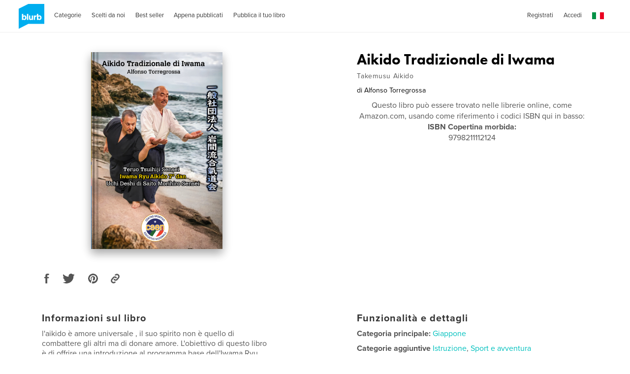

--- FILE ---
content_type: text/html; charset=utf-8
request_url: https://www.google.com/recaptcha/api2/anchor?ar=1&k=6LdYlHUUAAAAAGR0VR_KjlDMfvnnWb2XhZ4cAhOK&co=aHR0cHM6Ly9pdC5ibHVyYi5jb206NDQz&hl=it&v=PoyoqOPhxBO7pBk68S4YbpHZ&size=invisible&badge=inline&anchor-ms=20000&execute-ms=30000&cb=61bla1ekrbe3
body_size: 49293
content:
<!DOCTYPE HTML><html dir="ltr" lang="it"><head><meta http-equiv="Content-Type" content="text/html; charset=UTF-8">
<meta http-equiv="X-UA-Compatible" content="IE=edge">
<title>reCAPTCHA</title>
<style type="text/css">
/* cyrillic-ext */
@font-face {
  font-family: 'Roboto';
  font-style: normal;
  font-weight: 400;
  font-stretch: 100%;
  src: url(//fonts.gstatic.com/s/roboto/v48/KFO7CnqEu92Fr1ME7kSn66aGLdTylUAMa3GUBHMdazTgWw.woff2) format('woff2');
  unicode-range: U+0460-052F, U+1C80-1C8A, U+20B4, U+2DE0-2DFF, U+A640-A69F, U+FE2E-FE2F;
}
/* cyrillic */
@font-face {
  font-family: 'Roboto';
  font-style: normal;
  font-weight: 400;
  font-stretch: 100%;
  src: url(//fonts.gstatic.com/s/roboto/v48/KFO7CnqEu92Fr1ME7kSn66aGLdTylUAMa3iUBHMdazTgWw.woff2) format('woff2');
  unicode-range: U+0301, U+0400-045F, U+0490-0491, U+04B0-04B1, U+2116;
}
/* greek-ext */
@font-face {
  font-family: 'Roboto';
  font-style: normal;
  font-weight: 400;
  font-stretch: 100%;
  src: url(//fonts.gstatic.com/s/roboto/v48/KFO7CnqEu92Fr1ME7kSn66aGLdTylUAMa3CUBHMdazTgWw.woff2) format('woff2');
  unicode-range: U+1F00-1FFF;
}
/* greek */
@font-face {
  font-family: 'Roboto';
  font-style: normal;
  font-weight: 400;
  font-stretch: 100%;
  src: url(//fonts.gstatic.com/s/roboto/v48/KFO7CnqEu92Fr1ME7kSn66aGLdTylUAMa3-UBHMdazTgWw.woff2) format('woff2');
  unicode-range: U+0370-0377, U+037A-037F, U+0384-038A, U+038C, U+038E-03A1, U+03A3-03FF;
}
/* math */
@font-face {
  font-family: 'Roboto';
  font-style: normal;
  font-weight: 400;
  font-stretch: 100%;
  src: url(//fonts.gstatic.com/s/roboto/v48/KFO7CnqEu92Fr1ME7kSn66aGLdTylUAMawCUBHMdazTgWw.woff2) format('woff2');
  unicode-range: U+0302-0303, U+0305, U+0307-0308, U+0310, U+0312, U+0315, U+031A, U+0326-0327, U+032C, U+032F-0330, U+0332-0333, U+0338, U+033A, U+0346, U+034D, U+0391-03A1, U+03A3-03A9, U+03B1-03C9, U+03D1, U+03D5-03D6, U+03F0-03F1, U+03F4-03F5, U+2016-2017, U+2034-2038, U+203C, U+2040, U+2043, U+2047, U+2050, U+2057, U+205F, U+2070-2071, U+2074-208E, U+2090-209C, U+20D0-20DC, U+20E1, U+20E5-20EF, U+2100-2112, U+2114-2115, U+2117-2121, U+2123-214F, U+2190, U+2192, U+2194-21AE, U+21B0-21E5, U+21F1-21F2, U+21F4-2211, U+2213-2214, U+2216-22FF, U+2308-230B, U+2310, U+2319, U+231C-2321, U+2336-237A, U+237C, U+2395, U+239B-23B7, U+23D0, U+23DC-23E1, U+2474-2475, U+25AF, U+25B3, U+25B7, U+25BD, U+25C1, U+25CA, U+25CC, U+25FB, U+266D-266F, U+27C0-27FF, U+2900-2AFF, U+2B0E-2B11, U+2B30-2B4C, U+2BFE, U+3030, U+FF5B, U+FF5D, U+1D400-1D7FF, U+1EE00-1EEFF;
}
/* symbols */
@font-face {
  font-family: 'Roboto';
  font-style: normal;
  font-weight: 400;
  font-stretch: 100%;
  src: url(//fonts.gstatic.com/s/roboto/v48/KFO7CnqEu92Fr1ME7kSn66aGLdTylUAMaxKUBHMdazTgWw.woff2) format('woff2');
  unicode-range: U+0001-000C, U+000E-001F, U+007F-009F, U+20DD-20E0, U+20E2-20E4, U+2150-218F, U+2190, U+2192, U+2194-2199, U+21AF, U+21E6-21F0, U+21F3, U+2218-2219, U+2299, U+22C4-22C6, U+2300-243F, U+2440-244A, U+2460-24FF, U+25A0-27BF, U+2800-28FF, U+2921-2922, U+2981, U+29BF, U+29EB, U+2B00-2BFF, U+4DC0-4DFF, U+FFF9-FFFB, U+10140-1018E, U+10190-1019C, U+101A0, U+101D0-101FD, U+102E0-102FB, U+10E60-10E7E, U+1D2C0-1D2D3, U+1D2E0-1D37F, U+1F000-1F0FF, U+1F100-1F1AD, U+1F1E6-1F1FF, U+1F30D-1F30F, U+1F315, U+1F31C, U+1F31E, U+1F320-1F32C, U+1F336, U+1F378, U+1F37D, U+1F382, U+1F393-1F39F, U+1F3A7-1F3A8, U+1F3AC-1F3AF, U+1F3C2, U+1F3C4-1F3C6, U+1F3CA-1F3CE, U+1F3D4-1F3E0, U+1F3ED, U+1F3F1-1F3F3, U+1F3F5-1F3F7, U+1F408, U+1F415, U+1F41F, U+1F426, U+1F43F, U+1F441-1F442, U+1F444, U+1F446-1F449, U+1F44C-1F44E, U+1F453, U+1F46A, U+1F47D, U+1F4A3, U+1F4B0, U+1F4B3, U+1F4B9, U+1F4BB, U+1F4BF, U+1F4C8-1F4CB, U+1F4D6, U+1F4DA, U+1F4DF, U+1F4E3-1F4E6, U+1F4EA-1F4ED, U+1F4F7, U+1F4F9-1F4FB, U+1F4FD-1F4FE, U+1F503, U+1F507-1F50B, U+1F50D, U+1F512-1F513, U+1F53E-1F54A, U+1F54F-1F5FA, U+1F610, U+1F650-1F67F, U+1F687, U+1F68D, U+1F691, U+1F694, U+1F698, U+1F6AD, U+1F6B2, U+1F6B9-1F6BA, U+1F6BC, U+1F6C6-1F6CF, U+1F6D3-1F6D7, U+1F6E0-1F6EA, U+1F6F0-1F6F3, U+1F6F7-1F6FC, U+1F700-1F7FF, U+1F800-1F80B, U+1F810-1F847, U+1F850-1F859, U+1F860-1F887, U+1F890-1F8AD, U+1F8B0-1F8BB, U+1F8C0-1F8C1, U+1F900-1F90B, U+1F93B, U+1F946, U+1F984, U+1F996, U+1F9E9, U+1FA00-1FA6F, U+1FA70-1FA7C, U+1FA80-1FA89, U+1FA8F-1FAC6, U+1FACE-1FADC, U+1FADF-1FAE9, U+1FAF0-1FAF8, U+1FB00-1FBFF;
}
/* vietnamese */
@font-face {
  font-family: 'Roboto';
  font-style: normal;
  font-weight: 400;
  font-stretch: 100%;
  src: url(//fonts.gstatic.com/s/roboto/v48/KFO7CnqEu92Fr1ME7kSn66aGLdTylUAMa3OUBHMdazTgWw.woff2) format('woff2');
  unicode-range: U+0102-0103, U+0110-0111, U+0128-0129, U+0168-0169, U+01A0-01A1, U+01AF-01B0, U+0300-0301, U+0303-0304, U+0308-0309, U+0323, U+0329, U+1EA0-1EF9, U+20AB;
}
/* latin-ext */
@font-face {
  font-family: 'Roboto';
  font-style: normal;
  font-weight: 400;
  font-stretch: 100%;
  src: url(//fonts.gstatic.com/s/roboto/v48/KFO7CnqEu92Fr1ME7kSn66aGLdTylUAMa3KUBHMdazTgWw.woff2) format('woff2');
  unicode-range: U+0100-02BA, U+02BD-02C5, U+02C7-02CC, U+02CE-02D7, U+02DD-02FF, U+0304, U+0308, U+0329, U+1D00-1DBF, U+1E00-1E9F, U+1EF2-1EFF, U+2020, U+20A0-20AB, U+20AD-20C0, U+2113, U+2C60-2C7F, U+A720-A7FF;
}
/* latin */
@font-face {
  font-family: 'Roboto';
  font-style: normal;
  font-weight: 400;
  font-stretch: 100%;
  src: url(//fonts.gstatic.com/s/roboto/v48/KFO7CnqEu92Fr1ME7kSn66aGLdTylUAMa3yUBHMdazQ.woff2) format('woff2');
  unicode-range: U+0000-00FF, U+0131, U+0152-0153, U+02BB-02BC, U+02C6, U+02DA, U+02DC, U+0304, U+0308, U+0329, U+2000-206F, U+20AC, U+2122, U+2191, U+2193, U+2212, U+2215, U+FEFF, U+FFFD;
}
/* cyrillic-ext */
@font-face {
  font-family: 'Roboto';
  font-style: normal;
  font-weight: 500;
  font-stretch: 100%;
  src: url(//fonts.gstatic.com/s/roboto/v48/KFO7CnqEu92Fr1ME7kSn66aGLdTylUAMa3GUBHMdazTgWw.woff2) format('woff2');
  unicode-range: U+0460-052F, U+1C80-1C8A, U+20B4, U+2DE0-2DFF, U+A640-A69F, U+FE2E-FE2F;
}
/* cyrillic */
@font-face {
  font-family: 'Roboto';
  font-style: normal;
  font-weight: 500;
  font-stretch: 100%;
  src: url(//fonts.gstatic.com/s/roboto/v48/KFO7CnqEu92Fr1ME7kSn66aGLdTylUAMa3iUBHMdazTgWw.woff2) format('woff2');
  unicode-range: U+0301, U+0400-045F, U+0490-0491, U+04B0-04B1, U+2116;
}
/* greek-ext */
@font-face {
  font-family: 'Roboto';
  font-style: normal;
  font-weight: 500;
  font-stretch: 100%;
  src: url(//fonts.gstatic.com/s/roboto/v48/KFO7CnqEu92Fr1ME7kSn66aGLdTylUAMa3CUBHMdazTgWw.woff2) format('woff2');
  unicode-range: U+1F00-1FFF;
}
/* greek */
@font-face {
  font-family: 'Roboto';
  font-style: normal;
  font-weight: 500;
  font-stretch: 100%;
  src: url(//fonts.gstatic.com/s/roboto/v48/KFO7CnqEu92Fr1ME7kSn66aGLdTylUAMa3-UBHMdazTgWw.woff2) format('woff2');
  unicode-range: U+0370-0377, U+037A-037F, U+0384-038A, U+038C, U+038E-03A1, U+03A3-03FF;
}
/* math */
@font-face {
  font-family: 'Roboto';
  font-style: normal;
  font-weight: 500;
  font-stretch: 100%;
  src: url(//fonts.gstatic.com/s/roboto/v48/KFO7CnqEu92Fr1ME7kSn66aGLdTylUAMawCUBHMdazTgWw.woff2) format('woff2');
  unicode-range: U+0302-0303, U+0305, U+0307-0308, U+0310, U+0312, U+0315, U+031A, U+0326-0327, U+032C, U+032F-0330, U+0332-0333, U+0338, U+033A, U+0346, U+034D, U+0391-03A1, U+03A3-03A9, U+03B1-03C9, U+03D1, U+03D5-03D6, U+03F0-03F1, U+03F4-03F5, U+2016-2017, U+2034-2038, U+203C, U+2040, U+2043, U+2047, U+2050, U+2057, U+205F, U+2070-2071, U+2074-208E, U+2090-209C, U+20D0-20DC, U+20E1, U+20E5-20EF, U+2100-2112, U+2114-2115, U+2117-2121, U+2123-214F, U+2190, U+2192, U+2194-21AE, U+21B0-21E5, U+21F1-21F2, U+21F4-2211, U+2213-2214, U+2216-22FF, U+2308-230B, U+2310, U+2319, U+231C-2321, U+2336-237A, U+237C, U+2395, U+239B-23B7, U+23D0, U+23DC-23E1, U+2474-2475, U+25AF, U+25B3, U+25B7, U+25BD, U+25C1, U+25CA, U+25CC, U+25FB, U+266D-266F, U+27C0-27FF, U+2900-2AFF, U+2B0E-2B11, U+2B30-2B4C, U+2BFE, U+3030, U+FF5B, U+FF5D, U+1D400-1D7FF, U+1EE00-1EEFF;
}
/* symbols */
@font-face {
  font-family: 'Roboto';
  font-style: normal;
  font-weight: 500;
  font-stretch: 100%;
  src: url(//fonts.gstatic.com/s/roboto/v48/KFO7CnqEu92Fr1ME7kSn66aGLdTylUAMaxKUBHMdazTgWw.woff2) format('woff2');
  unicode-range: U+0001-000C, U+000E-001F, U+007F-009F, U+20DD-20E0, U+20E2-20E4, U+2150-218F, U+2190, U+2192, U+2194-2199, U+21AF, U+21E6-21F0, U+21F3, U+2218-2219, U+2299, U+22C4-22C6, U+2300-243F, U+2440-244A, U+2460-24FF, U+25A0-27BF, U+2800-28FF, U+2921-2922, U+2981, U+29BF, U+29EB, U+2B00-2BFF, U+4DC0-4DFF, U+FFF9-FFFB, U+10140-1018E, U+10190-1019C, U+101A0, U+101D0-101FD, U+102E0-102FB, U+10E60-10E7E, U+1D2C0-1D2D3, U+1D2E0-1D37F, U+1F000-1F0FF, U+1F100-1F1AD, U+1F1E6-1F1FF, U+1F30D-1F30F, U+1F315, U+1F31C, U+1F31E, U+1F320-1F32C, U+1F336, U+1F378, U+1F37D, U+1F382, U+1F393-1F39F, U+1F3A7-1F3A8, U+1F3AC-1F3AF, U+1F3C2, U+1F3C4-1F3C6, U+1F3CA-1F3CE, U+1F3D4-1F3E0, U+1F3ED, U+1F3F1-1F3F3, U+1F3F5-1F3F7, U+1F408, U+1F415, U+1F41F, U+1F426, U+1F43F, U+1F441-1F442, U+1F444, U+1F446-1F449, U+1F44C-1F44E, U+1F453, U+1F46A, U+1F47D, U+1F4A3, U+1F4B0, U+1F4B3, U+1F4B9, U+1F4BB, U+1F4BF, U+1F4C8-1F4CB, U+1F4D6, U+1F4DA, U+1F4DF, U+1F4E3-1F4E6, U+1F4EA-1F4ED, U+1F4F7, U+1F4F9-1F4FB, U+1F4FD-1F4FE, U+1F503, U+1F507-1F50B, U+1F50D, U+1F512-1F513, U+1F53E-1F54A, U+1F54F-1F5FA, U+1F610, U+1F650-1F67F, U+1F687, U+1F68D, U+1F691, U+1F694, U+1F698, U+1F6AD, U+1F6B2, U+1F6B9-1F6BA, U+1F6BC, U+1F6C6-1F6CF, U+1F6D3-1F6D7, U+1F6E0-1F6EA, U+1F6F0-1F6F3, U+1F6F7-1F6FC, U+1F700-1F7FF, U+1F800-1F80B, U+1F810-1F847, U+1F850-1F859, U+1F860-1F887, U+1F890-1F8AD, U+1F8B0-1F8BB, U+1F8C0-1F8C1, U+1F900-1F90B, U+1F93B, U+1F946, U+1F984, U+1F996, U+1F9E9, U+1FA00-1FA6F, U+1FA70-1FA7C, U+1FA80-1FA89, U+1FA8F-1FAC6, U+1FACE-1FADC, U+1FADF-1FAE9, U+1FAF0-1FAF8, U+1FB00-1FBFF;
}
/* vietnamese */
@font-face {
  font-family: 'Roboto';
  font-style: normal;
  font-weight: 500;
  font-stretch: 100%;
  src: url(//fonts.gstatic.com/s/roboto/v48/KFO7CnqEu92Fr1ME7kSn66aGLdTylUAMa3OUBHMdazTgWw.woff2) format('woff2');
  unicode-range: U+0102-0103, U+0110-0111, U+0128-0129, U+0168-0169, U+01A0-01A1, U+01AF-01B0, U+0300-0301, U+0303-0304, U+0308-0309, U+0323, U+0329, U+1EA0-1EF9, U+20AB;
}
/* latin-ext */
@font-face {
  font-family: 'Roboto';
  font-style: normal;
  font-weight: 500;
  font-stretch: 100%;
  src: url(//fonts.gstatic.com/s/roboto/v48/KFO7CnqEu92Fr1ME7kSn66aGLdTylUAMa3KUBHMdazTgWw.woff2) format('woff2');
  unicode-range: U+0100-02BA, U+02BD-02C5, U+02C7-02CC, U+02CE-02D7, U+02DD-02FF, U+0304, U+0308, U+0329, U+1D00-1DBF, U+1E00-1E9F, U+1EF2-1EFF, U+2020, U+20A0-20AB, U+20AD-20C0, U+2113, U+2C60-2C7F, U+A720-A7FF;
}
/* latin */
@font-face {
  font-family: 'Roboto';
  font-style: normal;
  font-weight: 500;
  font-stretch: 100%;
  src: url(//fonts.gstatic.com/s/roboto/v48/KFO7CnqEu92Fr1ME7kSn66aGLdTylUAMa3yUBHMdazQ.woff2) format('woff2');
  unicode-range: U+0000-00FF, U+0131, U+0152-0153, U+02BB-02BC, U+02C6, U+02DA, U+02DC, U+0304, U+0308, U+0329, U+2000-206F, U+20AC, U+2122, U+2191, U+2193, U+2212, U+2215, U+FEFF, U+FFFD;
}
/* cyrillic-ext */
@font-face {
  font-family: 'Roboto';
  font-style: normal;
  font-weight: 900;
  font-stretch: 100%;
  src: url(//fonts.gstatic.com/s/roboto/v48/KFO7CnqEu92Fr1ME7kSn66aGLdTylUAMa3GUBHMdazTgWw.woff2) format('woff2');
  unicode-range: U+0460-052F, U+1C80-1C8A, U+20B4, U+2DE0-2DFF, U+A640-A69F, U+FE2E-FE2F;
}
/* cyrillic */
@font-face {
  font-family: 'Roboto';
  font-style: normal;
  font-weight: 900;
  font-stretch: 100%;
  src: url(//fonts.gstatic.com/s/roboto/v48/KFO7CnqEu92Fr1ME7kSn66aGLdTylUAMa3iUBHMdazTgWw.woff2) format('woff2');
  unicode-range: U+0301, U+0400-045F, U+0490-0491, U+04B0-04B1, U+2116;
}
/* greek-ext */
@font-face {
  font-family: 'Roboto';
  font-style: normal;
  font-weight: 900;
  font-stretch: 100%;
  src: url(//fonts.gstatic.com/s/roboto/v48/KFO7CnqEu92Fr1ME7kSn66aGLdTylUAMa3CUBHMdazTgWw.woff2) format('woff2');
  unicode-range: U+1F00-1FFF;
}
/* greek */
@font-face {
  font-family: 'Roboto';
  font-style: normal;
  font-weight: 900;
  font-stretch: 100%;
  src: url(//fonts.gstatic.com/s/roboto/v48/KFO7CnqEu92Fr1ME7kSn66aGLdTylUAMa3-UBHMdazTgWw.woff2) format('woff2');
  unicode-range: U+0370-0377, U+037A-037F, U+0384-038A, U+038C, U+038E-03A1, U+03A3-03FF;
}
/* math */
@font-face {
  font-family: 'Roboto';
  font-style: normal;
  font-weight: 900;
  font-stretch: 100%;
  src: url(//fonts.gstatic.com/s/roboto/v48/KFO7CnqEu92Fr1ME7kSn66aGLdTylUAMawCUBHMdazTgWw.woff2) format('woff2');
  unicode-range: U+0302-0303, U+0305, U+0307-0308, U+0310, U+0312, U+0315, U+031A, U+0326-0327, U+032C, U+032F-0330, U+0332-0333, U+0338, U+033A, U+0346, U+034D, U+0391-03A1, U+03A3-03A9, U+03B1-03C9, U+03D1, U+03D5-03D6, U+03F0-03F1, U+03F4-03F5, U+2016-2017, U+2034-2038, U+203C, U+2040, U+2043, U+2047, U+2050, U+2057, U+205F, U+2070-2071, U+2074-208E, U+2090-209C, U+20D0-20DC, U+20E1, U+20E5-20EF, U+2100-2112, U+2114-2115, U+2117-2121, U+2123-214F, U+2190, U+2192, U+2194-21AE, U+21B0-21E5, U+21F1-21F2, U+21F4-2211, U+2213-2214, U+2216-22FF, U+2308-230B, U+2310, U+2319, U+231C-2321, U+2336-237A, U+237C, U+2395, U+239B-23B7, U+23D0, U+23DC-23E1, U+2474-2475, U+25AF, U+25B3, U+25B7, U+25BD, U+25C1, U+25CA, U+25CC, U+25FB, U+266D-266F, U+27C0-27FF, U+2900-2AFF, U+2B0E-2B11, U+2B30-2B4C, U+2BFE, U+3030, U+FF5B, U+FF5D, U+1D400-1D7FF, U+1EE00-1EEFF;
}
/* symbols */
@font-face {
  font-family: 'Roboto';
  font-style: normal;
  font-weight: 900;
  font-stretch: 100%;
  src: url(//fonts.gstatic.com/s/roboto/v48/KFO7CnqEu92Fr1ME7kSn66aGLdTylUAMaxKUBHMdazTgWw.woff2) format('woff2');
  unicode-range: U+0001-000C, U+000E-001F, U+007F-009F, U+20DD-20E0, U+20E2-20E4, U+2150-218F, U+2190, U+2192, U+2194-2199, U+21AF, U+21E6-21F0, U+21F3, U+2218-2219, U+2299, U+22C4-22C6, U+2300-243F, U+2440-244A, U+2460-24FF, U+25A0-27BF, U+2800-28FF, U+2921-2922, U+2981, U+29BF, U+29EB, U+2B00-2BFF, U+4DC0-4DFF, U+FFF9-FFFB, U+10140-1018E, U+10190-1019C, U+101A0, U+101D0-101FD, U+102E0-102FB, U+10E60-10E7E, U+1D2C0-1D2D3, U+1D2E0-1D37F, U+1F000-1F0FF, U+1F100-1F1AD, U+1F1E6-1F1FF, U+1F30D-1F30F, U+1F315, U+1F31C, U+1F31E, U+1F320-1F32C, U+1F336, U+1F378, U+1F37D, U+1F382, U+1F393-1F39F, U+1F3A7-1F3A8, U+1F3AC-1F3AF, U+1F3C2, U+1F3C4-1F3C6, U+1F3CA-1F3CE, U+1F3D4-1F3E0, U+1F3ED, U+1F3F1-1F3F3, U+1F3F5-1F3F7, U+1F408, U+1F415, U+1F41F, U+1F426, U+1F43F, U+1F441-1F442, U+1F444, U+1F446-1F449, U+1F44C-1F44E, U+1F453, U+1F46A, U+1F47D, U+1F4A3, U+1F4B0, U+1F4B3, U+1F4B9, U+1F4BB, U+1F4BF, U+1F4C8-1F4CB, U+1F4D6, U+1F4DA, U+1F4DF, U+1F4E3-1F4E6, U+1F4EA-1F4ED, U+1F4F7, U+1F4F9-1F4FB, U+1F4FD-1F4FE, U+1F503, U+1F507-1F50B, U+1F50D, U+1F512-1F513, U+1F53E-1F54A, U+1F54F-1F5FA, U+1F610, U+1F650-1F67F, U+1F687, U+1F68D, U+1F691, U+1F694, U+1F698, U+1F6AD, U+1F6B2, U+1F6B9-1F6BA, U+1F6BC, U+1F6C6-1F6CF, U+1F6D3-1F6D7, U+1F6E0-1F6EA, U+1F6F0-1F6F3, U+1F6F7-1F6FC, U+1F700-1F7FF, U+1F800-1F80B, U+1F810-1F847, U+1F850-1F859, U+1F860-1F887, U+1F890-1F8AD, U+1F8B0-1F8BB, U+1F8C0-1F8C1, U+1F900-1F90B, U+1F93B, U+1F946, U+1F984, U+1F996, U+1F9E9, U+1FA00-1FA6F, U+1FA70-1FA7C, U+1FA80-1FA89, U+1FA8F-1FAC6, U+1FACE-1FADC, U+1FADF-1FAE9, U+1FAF0-1FAF8, U+1FB00-1FBFF;
}
/* vietnamese */
@font-face {
  font-family: 'Roboto';
  font-style: normal;
  font-weight: 900;
  font-stretch: 100%;
  src: url(//fonts.gstatic.com/s/roboto/v48/KFO7CnqEu92Fr1ME7kSn66aGLdTylUAMa3OUBHMdazTgWw.woff2) format('woff2');
  unicode-range: U+0102-0103, U+0110-0111, U+0128-0129, U+0168-0169, U+01A0-01A1, U+01AF-01B0, U+0300-0301, U+0303-0304, U+0308-0309, U+0323, U+0329, U+1EA0-1EF9, U+20AB;
}
/* latin-ext */
@font-face {
  font-family: 'Roboto';
  font-style: normal;
  font-weight: 900;
  font-stretch: 100%;
  src: url(//fonts.gstatic.com/s/roboto/v48/KFO7CnqEu92Fr1ME7kSn66aGLdTylUAMa3KUBHMdazTgWw.woff2) format('woff2');
  unicode-range: U+0100-02BA, U+02BD-02C5, U+02C7-02CC, U+02CE-02D7, U+02DD-02FF, U+0304, U+0308, U+0329, U+1D00-1DBF, U+1E00-1E9F, U+1EF2-1EFF, U+2020, U+20A0-20AB, U+20AD-20C0, U+2113, U+2C60-2C7F, U+A720-A7FF;
}
/* latin */
@font-face {
  font-family: 'Roboto';
  font-style: normal;
  font-weight: 900;
  font-stretch: 100%;
  src: url(//fonts.gstatic.com/s/roboto/v48/KFO7CnqEu92Fr1ME7kSn66aGLdTylUAMa3yUBHMdazQ.woff2) format('woff2');
  unicode-range: U+0000-00FF, U+0131, U+0152-0153, U+02BB-02BC, U+02C6, U+02DA, U+02DC, U+0304, U+0308, U+0329, U+2000-206F, U+20AC, U+2122, U+2191, U+2193, U+2212, U+2215, U+FEFF, U+FFFD;
}

</style>
<link rel="stylesheet" type="text/css" href="https://www.gstatic.com/recaptcha/releases/PoyoqOPhxBO7pBk68S4YbpHZ/styles__ltr.css">
<script nonce="WdzvbcZF_8S3YqPz_G3s2w" type="text/javascript">window['__recaptcha_api'] = 'https://www.google.com/recaptcha/api2/';</script>
<script type="text/javascript" src="https://www.gstatic.com/recaptcha/releases/PoyoqOPhxBO7pBk68S4YbpHZ/recaptcha__it.js" nonce="WdzvbcZF_8S3YqPz_G3s2w">
      
    </script></head>
<body><div id="rc-anchor-alert" class="rc-anchor-alert"></div>
<input type="hidden" id="recaptcha-token" value="[base64]">
<script type="text/javascript" nonce="WdzvbcZF_8S3YqPz_G3s2w">
      recaptcha.anchor.Main.init("[\x22ainput\x22,[\x22bgdata\x22,\x22\x22,\[base64]/[base64]/[base64]/[base64]/[base64]/UltsKytdPUU6KEU8MjA0OD9SW2wrK109RT4+NnwxOTI6KChFJjY0NTEyKT09NTUyOTYmJk0rMTxjLmxlbmd0aCYmKGMuY2hhckNvZGVBdChNKzEpJjY0NTEyKT09NTYzMjA/[base64]/[base64]/[base64]/[base64]/[base64]/[base64]/[base64]\x22,\[base64]\\u003d\x22,\x22QcORL8OCLcKvDyLDrsO7XFtgASBDwrlIBBF7JsKOwoJkeBZOw7k8w7vCqzLDqFFYwolkbzrCjsKJwrE/GMOfwoohwpPDrE3Csw1uPVfChMKeC8OyOVDDqFPDixc2w7/CvFp2J8K+wrN8XAvDosOowovDqMOOw7DCpMOJVcOAHMKFQcO5ZMOqwp5EYMKUTywIwrnDjmrDuMKuf8OLw7geQsOlT8OAw7JEw70Bwq/CncKbawrDuzbCszQWwqTCp0XCrsOxY8OWwqsfU8KcGSZqw7oMdMOiICAWfm1bwr3CjcKww7nDk1gWR8KSwoxdIUTDiw4NVMOjYMKVwp9MwoFcw6FnwobDqcKbNMOdT8KxwqvDn1nDmFg6wqPCqMKkAcOcRsOdf8O7QcOyAMKASsO5MzFSVsOdOAtSBEM/wpVkK8OVworCv8OAwobCu2DDsSjDlcOHZMKJRl9Bw40dPxlFJMKiw5YuOMOIw7/CoMOHGnIEfsK6wpzCtWlbwq7CnCLCkwc9w4lDPiYVw6nDnlFkVErCoBdHw4XDtg/[base64]/wpx/eMKPIkbCmyDDsEopesKfTXTCixJkLcKNOsKNw7jCuwTDqHAHwqEEwpxRw7Nkw6LDjMO1w6/DuMK/fBfDogo2U1xRFxIMwoBfwokMwq1Gw5tbLh7CthHCpcK0wosXw4liw4fCoH4Aw4bCkTPDm8Kaw7TChErDqSPCksOdFQJ9M8OHw6VpwqjCtcOdwoEtwrZyw4sxSMOlwrXDq8KAJ2rCkMOnwo4lw5rDmTgGw6rDn8KDCEQzbBPCsDNCYMOFW2jDrMKQwqzCvj/Cm8OYw4PCh8KowpItVMKUZ8K6K8OZwqrDtnh2wpRhwqDDsEwVKcKpVsKhfTDCk3U5FMKwwozDvsOZKDAIB0vCglTCoybCr3oWM8OQYsO9dUfCpkrDlzLDgmPDjcOwXcOgwofClcOGwoFqFC3Dl8OzIMOMw5HCm8K3EsO4YABsTBXDnMOyF8OeKnUVw5hhw6/Dmx8cw7DDosOgwpkFw4IDelhvBSpywqhXwpLChyI9aMKyw7fCmT0BGxjDqxR9JcKiSMO/UBXDhcOCwq4IGMKxCnFkwrULw6fDq8OiPRHDuWXDqMKhPUIqw5DCgcKxw6XDgMOHwobCnH8Ewo3CrjPCkMOkCVNIRQkkwqrCtsOnwpPCo8KGw6QdSSxFS0tVwpXCvkrDqE/CvsONw53DpsKDQVrDt0fCtsKTw4zDoMKPwpw8QzXCogg+BBLCmsOZPEHCvnjCj8OjwoPCrRY5bgpmw4zDhFfCuhBiHVtiw6rDsidPVy9cTMK1WsO7MDPDuMK8asOOw4MAZEpMwrrClcOrOMKnIT8YMsO/w4fCuy3CkEoQwrnDg8KJwq/ClsOHwpzCmsKqwr99woLCpcKbKcO/wo/[base64]/[base64]/Ckm4mw4PDtWEewoTDvEF6wr9rGCPCm3zDqcKnwpzCjMOLwrx/w4nCp8KodWPDl8KiWMKZwo5Vwp8hw6fCkTM1wpIvwqLDiAZXw4DDsMOTwqRteQzDnVY0w6XCnWrDgnzCn8OxEMKzYcKPwqnCk8K8wovCisK4KsK8wofDl8Kaw41Rw5ZyRCUuY0c6fMOKchrDicKKVMKdw6QkJBxwwqBwBMOXCMK/X8OGw6Mxwol3EMOEwqFFF8Kkw6UIw7pHYsO4ecOKDMOKE05PwpXCgFLDncK1woHDrsKDU8KGbGY+E3sOQmJfwpUnFl7DpcOWwp1QEgMlwqs1JHjDtsOcw5LCuTbDkcK/[base64]/Ci8OZHsOPIcOjfQN6CsK9wqPDqMOOw6EQAMKFfsKFWcOXKMK1wpxKwqYEw5/Co2AowrrDqlBwwrnCqBZnw4vDiG5zVnx1fsK+wqVOBcKWFsK0SsKDPMKjF2MLw5dGMEzCnsOvwoDDoD3ClXQdwqFGP8OBfcKxw67CqzBNVcOhwp3ClzdNwoLCj8Okw7wzw7vCscKbGDzCj8OvQmEMwrDCl8K9wosywr0Uw7/[base64]/wqLDoA/DtcO5wrFfw5dufsOnS8K0w6TDhcKueD7Ch8OMwovCp8OwNirChW7Do29xwpA6wqTCgsOINEPDvgrDqsOwNSzDm8KOwqB6c8OnwpIPwpwDOi0JbcK8E2PCssOxw6pvw4fChcKnwo8THivCgFjDokotwqYfwqBHawsrw4ZzcjHDgFEhw6TDjMKVZBVYwq5jw4grw4XCrB/ChCDDkcOHw6nDgcKQBxdYScK2wrDDmQrDljc+BcKMGMO1w5cbW8OHwpHCiMO9wp3DvMOlTQVeLUDDu1XDqsKLwoHCrS5Lw7DChsO/XH7DhMKtBsOTO8Ouwo3DrwPCjiB9Un7CkUM6w47DgQl5aMO1HMKLamfDh07Cims0d8O4HcK8wqXCnWgPwoDCsMK/wrhuJg3CmF1uB2HDiRQ5w5HDtXnCgnzClylUwp8xwq/CplFpMFUpSsKiIF0+RcOxwpQrwrZiw5IvwqdYSxDDiA5FBMOndsKnw4/[base64]/wp7ClWoww7pfD8KhZF/CrBnDq8OGZCjCgEk9w4BUUMKzFsKyal8KEA/Cv2/ChsOPfGnChV/[base64]/[base64]/[base64]/ClDwrw5JQwqoGYAMvMsK2QsKpwqItw4k1w5VyScKswrdLw5FCQcKbLcKzw40rwpbCmMKyJgZmIjHCkMOzw6DDiMOMw4TDrsOFwptAFHbDuMOGSMOSw4nCmi9MYMKNw7RSP0/DqsO4w73DrCXDpsOqGXTDjwDCi2d0QcOoNx3CtsOww7MJwr7ClUNnBXY7RsOBw4I2R8Owwq8eVlXCscKjeBTCkcOFw45yw47Dn8KwwqoMZyYKw6LCvTJZw7ZpV3sIw4PDvMKVw7DDicKxwqodwqTCmSQxwq3CjMOQOsOjw7kkS8OVDhPChy/CocKUw4rDs2VlS8Omw4UEMH8lYEHCn8OBa0PDocKtwpt6w6MNVFnDhhldwpHDh8KVw7TCm8O8w6ABdEEGMGEEdz7CmsO7XWZAw4PCjVzCmGE5wpUTwr8nw5bDocOxwrsvw4TCmcK/[base64]/CocOMw59Pwp3Dlx0TdS1/wojDpMOVw4bCux7DkHrCjMKzwppJw6zDhydhwq3DuSPDvMKlw5LDsXsIwp0nw598w7zCmHXDqG/Dt3nDpcKQIUrCuMO8wpvDj0d0wqEUeMKBwqp9GcOUVMOdw6vCtMO8CwzCtcK9w7Vgwq17w4bCoHFeIn/Dn8Okw5nCoE91R8OEwqLCqcK7W2zDuMOTw4MLd8Oiw4oaL8Kaw7MtfMKdThPDvMKQBMOcL3jDkGtowokAb1bCncKMw57DpsOawpTCtcOTQU03wqDCj8K3wp4Qb3vDh8OIUUzDg8O7bk/DhcO8w6wKfcOYaMKJwpYnYnHDlMOvw57DoHDCn8Kiw7PDuVLCq8K9w4QceQQyGUAUw7jDrsO1W2/[base64]/ChcOuwrHCrC5Tw7p2w4l2V0MZwqvDvsK6N1AAbcOSwp1pBcKQwozDqwDDgMKvM8KjXcKgdsK3d8KewoxrwpYOw4cRw69ZwqkVWmLDmBnCsS11w4w5wo01IgnCh8KzwqrCjcO7RHbDgljDlsKrwrDDqTBtwqvDmcOna8KSRMO+wr3Dq2MTwrTCqA/DhcOHwprCisKGO8K9PiU4w57Cg3NZwoYWwopPNGljT33Dk8OjwpdOTz5Sw6/CvjzDrT/DkDMmG2N/HgYiwqVsw7XClMOTwqbCkMK2OcOWw5cBwr4kwrEFwo/DrcOHwonDjMOhMcKMfiY7VV1KesOyw7xqw7ACwowYwr7CoXgKMl1eLcKjXMKjbmPDn8OQVFknwoTClcKXwr/Cv2TDmmvCj8Opwr7CksKgw6Yxwr3DksOgw5TClyNGM8KTwqLDs8KxwoEzQMOdwoDCkMOCwrN+U8OFN3/CoV09w7/CosOhIRjDriNnwr95dgdRV1DCisOacncNw5U3w4cocSV+ZU4Ww6fDrsKewp9iwoY7D1IAf8KCORdyKMKFwrbCp8Kca8O0VcOfw5LCtsKLJ8OWEMKgw6s3wqs7wpzCpMOzw6IYwq5uwoPDgsK3KsOcd8OEHWvDusKPw79yOh/CmsKTFX/[base64]/[base64]/CgBg1w77DkHDDocK1w7YNJEPCjsKsX8KBOsOWSMKSACZhw6U0w63Cl3/[base64]/CvsK1wqPDoE/CpcK6w5jDhsOxcMO0wofDksKdKMKmwp/DsMOlw5I+ScOzw7Y5w5XCiBRowrsdw4cZwo87GibCvSB2w74ecsKfQMOqVcKww4U4OMKpWMO3w6TCjsOIRcKEw6DCmhE5Uh7CpnHCmAfCjsKAw4AKwrcxw4AQEsK0w7MSw5hMFV/CisO7wp7CtsOcwp/Ds8Ovw7rDgmbCr8O2w5Z0w4ocw6/CkmLDsjXCkgQicsK8w6Rmw7bDmDjDoW3CkxMtL07DvnTDr2BSw5AsY2zCjsO5w7DDtMO1wptsGcOqKMOMA8OkRsO5wqUnw5o/LcOOw4cZwqPDvWY0DsO1QMOqO8K2FhHChMOrNDnCl8O1wo7CoXbCj18XDMOCwrrCnjwcTB5TwpzCtsO0wqIWw5EAwpnCkCc6w7/DqcOrwqQmCXnDhMKAC1BvMXvDoMKSw4srwrBvTMKbCH7CqBdlfsKHw4rCjHlBFB4BwqzCrE5LwpMow5vCr1LDngZtfcKbCVPCgsO3w6oCYBDCpWTCox0XwprDucKeKsO5w6Ijwr7CpMKZGnpyJMOgw7LCuMKFY8OIZRrDtEUnRcKdw4LDlBJrw68gwpsHWFHDr8OJXx/DgGBhacO/[base64]/w5kLwr/Co8KDEk3DvsObTcK8O8Kdw5fDoMKtw6PDnT3DiR0pFTHCowpWJT7CksOQw5QCwpXDtsKZwr7DoA82wpgKOBrDgxIlwr/Dj2PDklxfwr7DtFfDsgTChMO5w4BZA8O6G8Kmw4zDpcK8WDsmw5jDmsOIbDcaacO/RTnDsyImw5rDi29kTsOtwqFyEhjDpVRIw47DisOhwosBwq1OwovCoMOnwppVUEDCuR1jwrJSw7XCgsOuXMKIw47Do8KvWDJ2w5ktGcK9OhrCoHNVXg7Cl8K1UB7DgcKZwqXCkyl0w6fDvMOYwpo3wpbCkcKTwoDDq8KmFsKcIW9oYsKxwqILdC/CtcOzw4bDq3TDn8OUw4jCicOTa090SzDCun7CusKBBBrDmzDDkTvDj8OOw7VUwqdzw6LCt8KJwpjCgcK6JmLDsMOSw6JZACcBwoU8GMOkN8KFecKBwoJPw6/DmsOCw7pKVsKlwqPDriQgwpbDvsOJasKrw64XRsOWZcK8BMO3Y8O/w5PDrUzDgsK7LcKFexXCsx3Dunszwotaw4zDrDbChF3CrcOVccOAagnDi8OxOMKIcMOqNyTCsMKpwrbDonV+L8OcEsKJw67DkDPDlcOUwo/CoMKhR8Olw6jCq8Otw6HDnj0kPcKtXsOIABgQYMO+YArDiyDDqcKPeMKxasKXwqzDisKDIS/CmcOkw63DiBpuw7jDrkYtQ8KDRzxBwoPCrAjDvsK1w57Cu8Olw7I+BcOFwrjCqMO2McO6wr0awq/DhcOQwqrChMKwHjcQwpJNdF/DjlDDrXbCoRjDlkHDqsOSblQSw57CgmnDhUAFXw/CucOKPsOPwoLCqsKSEMOWw7nDpcOew5pndFccdE5vUlpuwoLDscOZwrPDtjQzZg4/wqzCnTlMfcODVUpObcOWBAoaeCDCicOhwocTGW7Dq2TDuUPCo8O4d8OGw483VsOuw4bDuW/CiDTCpwHDosKQKmcWwodrwqLCpUDDmBEawoZtOnp+XsK6LcK3w57CtcOIbX7DvMKdVcOmwrANZsKyw7wVw5nDkiACXsKFdzFcRcOQwop+wpfCrnrCjHQPd3/DjcKTwpoCwo7CmEDCo8KSwpZqw7h+eyTDtQpOwonCvcK/M8KSwr9pw6poJ8OKU0M6w5PCggDDs8Ofw7IlSHEweFzCmEnCtS4aworDgB/Ck8KQQVfCgcKmX3nCr8KTD18Uw5rDuMOWwp7DpsO6I3A8S8KJw40KNVJPwrYjKsK1dsK/w7oqccKjMgQ8VMOhMcKLw5rCu8OFw7oub8K1HxnCiMOeKhbCtcKOwojCrGLCqsOTLktpLcOkw7/DpVcvw4/[base64]/CMO7HMKEw5EjwrNXwpvCgsO1Zyp8XsKMw7zChVrDtHNEP8KPPD4+BlTDskQYGFzDtSDDvcKSwonCiUU/woDCpUUuHFBgCMKowqcrw4F2w4hwAEXCgXYpwrtARl/ChDfDkgPDhMOrw57CkQYzBMOCwqzDhcORJXw/[base64]/[base64]/ClU3DtBJ0wpLDusOITT51ZmkZwr0lw5XCijkTw7pbbsKSwoohwo4Kw4jCryxPw6Zlwo3Dl0lMPMKkAcOYAUjDp3tFfsOvwqRnwrLCrxt1wrp/wpY3cMK3w6JQw5LDvsKUwoMJT1LCs0jCqcOtNHfCk8O4EX3Di8KpwoIvR34bEQ5iw48yQMOXPHtwAG00OsOdDsKUw6cCMXbDq0Ijw6IGwrpkw7DCp0/[base64]/bcO2Nh7DmUBkK8KAw6MxIjxEwq1BBMKiw5dNw6LCrcOnwoNsDMOQwq0qTsKHwq3DgMOYw6rCtBpswpvCtRhhLcK/BsKXH8Kqw6dKwp0Lw6dFF1HCucKOUFHCicKsc1h6w7XCkRAUY3fCncOOw4hewrIPNSJJWcOyw67DiE3DiMOiUsKtV8OFNsOpcy3CksOuw7/CqgkHw4fCvMKfwpLDrG9twrzDk8O8wqMVwpI4w7vDl0pHPUrCj8KWX8KLwrIAw5TChC7CjXkyw5Ncw6fCrhbDrCRXD8OMAGDDr8ONB0/[base64]/[base64]/[base64]/[base64]/Cj2HCrm3CiFTCt8OlWMOCUcK/[base64]/wprDuMO0QkpvMcKGB19FJSEXXsO5eMOWV8KtBcK/wqIzw4pWwpcAwoA5w5pgST4TFVNWwrlNfDLCssK/w5hjw4HCiyrDqX3DucOnw6zCpBzCpMO7QMK+w682w73Ctkw8SCU1O8KeGhEcHMO4AMK+aS7Crj/DocKtED5NwoIQw5xTwpbCncOREFBRS8Kqw4nCqjrCvAXCpsKRwoHCh2wITjQKw6dYwqXCg0LDnmzChCZqwq7Ci2TDtWbChyrDg8OJw4siw618Hm/[base64]/CsCU6CMKhLsKuAj/DnD3CtmXCn2lPfcKOwp3DrjxAFDN4fCVKbUZpw5J/KhzDv1PDncOjw53Co2M4T23Duz8AA3bCicOPw7spRsKtdn4IwpYSdVJ/w5XCicOew7rCkyIswqBZRnkyw559w43CoBdewqNnMcK+w4fClMOvw6Ikw5Vjc8O1wrDDocO8MMOjwprCpCPDtSjCnMOIwr/DuxR2HzVYw4XDuibDr8OOLy7CrSprw5DDoxvCiDBLw4FXw4LCgcOcwrZyw5HCjFDDu8KmwoY8K1QCwrs1dcKhwrbCuTjDhk/CsQDDrMOWw5ZnwpXDvMOnwr/[base64]/[base64]/CisOXV8O5wrpzw7ANMnotMEhyASfClitTwqh9w4rDqMKDwpzDnsOPHsKzwoAMScO9RMKaw4rDhmEjOAbCkHXDn0DCjsK0w5bDhsOtwpB9w4kucBvDsj3CnVXCnU3DrsOBw5xATMK4wpE/fMKiMcKpLsObw5nDuMKcw7pRw6hrw7XDmXMbw408w5rDry97ZsOBT8Ozw57DkcOqdh0FwqnDqkldW05HPTfCrMKXaMKnPyYsAsKzf8Obwq/DlMO5w7HDncKoOUfCrsOiZMOFw6zDtMOhfWPDlUg3w7jDksKTHA/DgsOPwr7Dvi7CgMOGMsOea8OaV8Kdw6nCocOsC8OwwqpCw4NlFMOOw75fwpUcYVpKwoV4wo/[base64]/ClcKswp/Dpl19ZMOZwp43w4LCtMOZeU/[base64]/[base64]/[base64]/DmcOZw4bDtyIyw5zDjMONw5/CrHkQO8K0woB0woQoF8OvOxrCi8KkJsKhJhjCj8KVwrQjwqMhKcKlwoPChQYsw6HDosOXCHnCshoiwpNKw6jDjsOHw5Yawq/CvHsEw6cUw4cJbFDChcO/KsKxH8OeNsOYTsKUPT54YiQBfU/CoMK/w4vDrCEJwqdew4/CpcOHfsKRw5TCjw06w6JNQTnCmjvDijxow7k4aWPDiDxNw656w7F6L8K6SEZKw5cNbsOaJ2Qcwqtyw7PDiBEnw75ow61Nwp3DgjFKKx5wZsKLS8KPPcK/[base64]/ConPCtsKfVArCh8OYMyIjwp59QcKtYcOgI8OJMMKOwqTDsDt/[base64]/CnybDl8OJwr9PFw3Dl8KNwpnCiypdw7wUPzvDu3pJLsKTwpHDq3t3wrlRI1vCpMKoY00jdmYBwo7CscKrWlPDgB59wrV/w7HCuMOreMKhD8Kww6BSw4huOcK2wrTCssO5aDfCgl7CsBsAwpDCtwZEP8K/QA1+HXYTwoPCgcKHenNeYkzCssO0wp5DwojCg8OtYMOOY8KWw4zCqARxHWHDgR4EwogRw5TDvcOSeBEiwpDCkWI3w4TCgsOhEcOLdMKEVDdxw5vDpQ/CvnvCl35pUcKUw6tVeDcwwpxSfSPCkQwOUcKEwqzCqAZ2w4PCgQnCtMOrwq7DmhnDocKrIsKhw7DCogvDrsOLworCtGDCniVCwrIzwoYzBFvDoMKiw4nDp8KwcsKHJ3fCosOgaSMtw7sAWT7DrAHCh3clEsO/[base64]/[base64]/[base64]/CkMO+d8OxL2NTYzvCjV4cwrPCkkUZK8OWw7tPwrUQw5s6w5EZSmR/XsOeSsOjwptmw6B6wqnDs8KXKsOLwoEaKhVRccKPwrt1OCcQUTMFwr/DhsOVKsKSNcOxHi3Dlg/CusOZI8KBNltmw4TDtsOsGcO1wpo2KsKbCEbCjcOtw6PCo2bCvTh7w6DDl8OQw7F7QHB0KcOUeUrCsDXCnwYvw4zDscK0w4/DoR7DhwhxfAJvaMKfwrEeGcOCw6JEwrlTMsOcwrXDo8OZw68Yw77CtAVJADXCqsOlw4JYSsKiw7vDmsK+w5fCmQkBwrVnRAsiQ2gEw5tUwo1zwpACYcKgHsOnw7vDgGZsD8Oyw6jDpsOROVlOw6PCuV/DrEvDky7Ct8KIJVZDJMOyQcOtw5tJw7vCiW/[base64]/CkSRDwptUJlEgwqIeJ2XDnFNuw7IMNA91wrnCgwERwrVFFMKRchvDomTCrsOTw7rCiMK8e8Kuwow5wr/CpMOIwrx2MMOXwrHChsKNK8KGdAbDnMOqDwbDlWo6KsOJwrPCmMOCV8KjQMKwwrfCnWPDjxrCsRrCjUTCs8OVMigkw5F1w7LDpsOkeFPDjl/Cux0Cw5/DrsKeEsKRwrIKw51Cw5HCgMOaBsKzDmzCscOHw4nDp0XDul/DncKNwo51CMKTFlVbZMOpPsKQA8KdC2QYRsKowq4iM0LCqsKMHsOsw5E2w6waeVggw5h7wr/[base64]/w5rCv3HDlGzDssK2w57Cojtsw7XDpgJlasOiwrLDpmzCuwhZw7XCvFkGwqDCmcKzQ8ONXcKrw4bClF15awrDtXhawphffxzCmRcQwrXDlcO8Y30TwoNFwq9Ywpk/w5wLA8OJccOKwrQlwoMLQmjDmXYNIsOlwprCgTBNwpA9wq/[base64]/Ch8O3ZCRtSMOTRXldP23Du8O9wqLDv0fDrcKIw61VwoAYwr4mwos1UmXCtcOePMOEIMO7HsK3ecKpwqcCwpZ4dDMvZGAQw4DDo2/Dj0BdwoPCocOcNT4aP1DCoMKlWTknE8OiDGbCocKlRF5Qwo5owrbCvMOXaFLDlAzCn8OBwprCrMKQZA/[base64]/CgGhDf8KPwqtZP2ZbV39uW2NLAFrCv2zCqsOyCzLDlSnDjwfCnQPDuBHDhTnCoSnCgcO1M8KYBWrDjcOBB2lTEF56Vz/DizwWFD4OVsOfw47DvcO/O8OIPcOSGMKxVQ5ZV0Fzw6TCmcOODh9/w6zDpQbCk8KkwoXCq3DCnAZGw4scw6p4IcKBw4bChFQpwobCg1TCkMOYdcOew5Y7PsKPeBAzBMKmw6xBwo/DpxLChcOHwoLDkcOEwogjw6PDg3PDoMKZasKtw7DCocKLwqnCgn7Dv253YhLChCsowrUQw5XCtW7DssKFw4jCvyARCcKQw5LDqsKrBMKmwq0yw73DjsOgwq3DoMObwq/DtMOgNCYkXB8sw7F1C8OdLsKSBi9dRWEMw5zDmcOWwohNwqzDqh8WwoYSwr/CjzzCuCpswpLDoj/CgcKiQiteeTnCmsKzb8OxwqwQXsKfwoPDoxzClsKvCsOjHzjDjBUmwqjCuiDDjyMgdcKzwrDDsjbDpMOfGsKBeFAoWcOOw4hwBArCrTjCr2krY8OoK8OIwq/CpDzDh8OJbi3DixPDn3A8ccOcwrTCtAXDmjPCimjCjEfDil/DrBw2ASDCisKLKMOfwrjCssOIYjEbwpPDtMOLwpw/SB4yMsKQw4JJKMO+wqlJw7HCsMO5QXgFwpnDqQwow53Ds3RlwpwPwqF9bF7CpcOSw53CtMKKUBzCv1XCoMK2PMOywpg6dmPDlUzDv24pCcOXw5F6csOaPSfCjnzDj0R/wqtwck7DoMKkw68vwo/[base64]/UwAqVWjDhTvClWjDghHCoMOqY8KSw47DvydBw5AQTsKTVFTDv8ODw55mSX5Dw58hw6dsYMOywos8C3PDsWcIwrhFw7c8ekIfw5/Dp8O0XVnCkS/Ci8KcWcKASMK4PiA4a8Ktw5PDosKawoleGMK8w50VUS8NYnjDk8KbwoI4wrYbAsKYw5I3MUFyAA/[base64]/DpcKXIjdXAx/DhcOpwpk5KcKlw5/CncKJw4HDgwAcbmLCnMKRwoXDnlgBwrTDg8Otw54DwqDDtcKzwpbCj8KuGyhhw6HCkF/Dtw0MwovCg8OEwpMbNsOEw6xKPsOdwqs8C8OYwqXCkcKwK8OyOcKUwpTCi37DucOAw68LWMKMB8KPZMKfw7/Cv8OpSsO0fTXCvSMIw4YCw6XDgMOzZsO9IMOuZcOkSk1bQh3CskXCtcOAI21Iw4t0woTDuFVOaAfCihUrS8OZDcKiworDo8OOwo/DtwnCgWnCiGB8w5zCjgvChsOqw4fDvgbDscO/wrtlw6Ntw40Ow7VwHTbCsj/DkSA8w4PCqwhFIcOKwp1jwolNJMKVwr/CjcOyJMKvwpjCqBHDkBjChzHDlMKTASNkwolyQ3Auw7rDpW5AQ1jCv8OeL8OUPVPDusKHQsO3acKpRnrDvSPCusOyZk53UcOeccK6w63Dv3jDpngcwrDDgsOofMOnw5XCt3PDjsOpw73DpMODAsOSw7TCohFbw6cxD8Kxw4/CmnF8PS7DpCtzwqzCs8KMVsK2w6LDs8K6S8Kfw4R0D8ONUMOjYsKuBEJjwo5/wo49wq9sw53DsFJgwo5XZzHCjHEtwqDDn8KXEQ4PPGYzA2HDucOcwq7CoSlQw6ZjIhhTQXhaw60wTlcoPx4MC1HCqSNDw7XCt3DCl8Kpw4/ChFJ8LGUawpTDrlfCj8OZw4pNw5Ftw7vDqcKKwr09dCXChcKlwq4NwoBkwrjClcOFw5zDgFUUbi50wqkGS3E9eSrDpcKvwq11S3BoWEk5w77DjE/DsD3ChjDCvzrDr8KcaA8hw5LDjhJcw7jCtcOGPTXDgcOCS8KwwpVKYcKyw6xobB7DqS/DonLDll9CwrNjw5k2XsKow6EswpBDDzpYw7PDtxzDsgYUw4xkJwTCl8KKMSQfwrkEbcO4dMO4wp3DvcKbcmlBwoNCwqhiVcKaw64zK8Oiw453dsOSw45LbMKVwrJ+OcOxD8OBHsO6DMODSMKxJDPCvcOvw7lHwrLCpw3CqDnCicO/wrYxeHENCEXCkMO0worCiwnDjMOgP8K7H3FfTMKqwrIDFsOHwp1bWsOfw4AcZsOPZMKpw5AXMsOKD8OQwpPDmmspw5FbdDjDtRDCjsKHw6zCkXAFEWvDmsK7wq9+w4PCrsO5wq/[base64]/DjMOcwpnDoALDmTDDoXPCjMKXw45DwrwXw6HDoB7CtjIew60URzfDisKXJhjDmMKBMxjCrcOkf8KYWzDCrsK1w7PCqQs5IcOYw5LCph0Vw4hewqzDnghmw4J2Zn5ud8OCw454w7QxwqoQNwEMwrwWwpQfUUBjcMOxw7rDpj1Zw4cQChAsMi/DqcKuw6xJR8OwKMOvHMOpJcK/worCrDQjw7fCnMKUOsK+w45MCMOlCylVAm9Kwr1mwp5UJ8O5C3/DqCQpIMO9wpfDucKKw7k8XgDChMKsbx0QMcKMwrfDrcKywoDDjMOWw5bDoMOlw7XClXxGQ8KSwrMUVSNaw6LDrw3Ds8KBworDj8O1e8KXwrrClMKCw5zCil88w54ydcOww7RgwrQbwoXDgsOzDBbCrQ/CgXdOwrAETMOEwonDn8KWRcOJw6vCjcK2w5RHTiXDosK8w4rCqMOyYEfCuU5ywpHCvwwsw47Cq0fCuUNqSFt5RsObP0J/[base64]/Dj8K7fGYYfwdEwplVAMK7wrXDtsOcwploOcKow7A1ZMOkw5sdUsOXY2zCiMKBdjDCksOfM0UuH8OuwqdhTiE0J3DCrsK3WXQVcQ/CkxJrw5vDsCcIwrXCvy3CnC1gw7vDkcOZPCvDhMOIeMKuwrNra8OYw6R+w6p4w4DCtcOnwqJyblDDksOYV0g8wpPClid1JsKJMiDDnGkfZ03DnMKtVUbDucOBw4YMwqnCvMKDd8OQUgnCg8OsImwuCBkDAsOSNHdUw5RAIcO+w4bCpW5/[base64]/DpXPChsKBw7HDvcOrwrzCscOeTsOFE8O0fMKdw5oOwqdUw4Ypw6rDjMKDw5geV8KDa1LCkAfCugrDssKrwrnCpC3CsMKyRgxxdCHDpzHDj8KtOMK4WE7CisK/HWokfMOJeXrDtsK3FsO5w69BfUhMw6LCq8KFwrPDowkawoDDsMKZG8K6P8O5GjjCpUh5BXnDpWvCpljDnCFJw61OP8OnwoJRC8OQMMK9BMOtw6dMKhLCpMKqw4ZKEsOnwq56woDClBx7w7PDiRdoImVVAl/ChMKbw5hVwp/DhMOrwqVHw53DpGUHw7k0EcKTbcOVNsKyw4/DlsObVxLCmxoRwpARw7k0wrYDwpp4PcOyw7/CsBYUSMOFVmrDnMKeCkLCqnZ2YhPDuyHDmRvDu8KkwqQ/wo9eEVTDkWA5w7nChsK+w7g2f8OrMjjDgBHDucKnw49PesOgw6JQZMKzwo3ClsKlwr7Dm8K/wrUPw7owR8OBwpgUwrzClRhwI8OUw7TCqwsjwpfDlsOwMDJpw5BSwq/Cp8KRwr0rA8KVwpwQwobDpcOQBsK0RMOswpQ5BRrCucOYw4hiZzfDnW/CswVJw4LCsGIowo3DmcODDMKcFDkzw5nDuMKDCRLDkcK/IWbCkUTDoC/DoDwpRsKPIsKfWMODw5ZGw7Y3wp7DocKVw6vCkSrClcKrwpoLw43DmnHDkUtTG0g/PBjCpsKcwqQgKcOlwpp1w7cMwo4rdMK3w7PCusODbhRTCMOJwph5w7zClzpsGMOoYkPCr8O/EMKCIsOdw5htw7dNUMO5BcKgV8Otw6DDjMOrw6PCnsOuYxHCrcO2wr0Ow5/Dkktzw79ywpPDjUUfwrXCiWR/w4bDncKQKAA0H8Oyw6NiBA7DpnnDoMOawqY1wpnDpXvDrMKPwoY5fgcJw4Ygw6vCh8OzfsO3woTDpMKQw5oWw7/CmMO7wpkVGcKjwpUtw6/CtQAuTC0+w53DsGEnwrTCr8KTLcKNwrJyCsKQWMK9wosVwoLCosOKwpTDpybCkT3DtyLDvSXCu8ONClPCtcKcwoZffU/CmzrCrXfCkBLDpwhYw7nCsMK6eVUAwqp9w7fDpcOIw48hPMKiUMK3wpUzwqlDdcK3w4rCgcOtw5BjfcKrQA/[base64]/[base64]/DlsKddsOLJsO0w5xGw7FiTMO0IXQIwoAxLjTDpsK4wqJ0QMO4wrbDkWZqM8Kvwp3DvMOdw6bDqg0eSsKzCcKCwrY8ORMmwpkfw6fDqMOswqpFTSPDnFrDrsKgw6hdwoxwwp/DsBgHDcOfWDVUw5TDvGnDrcOqw49TwrbCv8OMJX1ceMOgwrXDusK6A8ORw5ddw6oRwoVdPcOgw7XCuMO9w4rCh8OgwoYtAsOKKmfCmiFTwps9w7hgQcKHNgxgHSzClMK6Rwx/BGM6woAMwpvCgBPChW4kwo5kL8O3bsOpwppTZ8OZF3s3wq/[base64]/CvsK+Yy3DqFbClmMEV1/Dph5GNcK2WcKGBWvCrwjDtcK6w6EmwrUvI0fCsMKJw7pACnbCulfDlHtCJ8K1w7XChBVMwqLCn8KTH0YqwpjCqsK/[base64]/S8KRw50TKUlXw4cNwoEKIW8hw6EqHcOQwo0nIibDiBlRWn7CucKnw4bCnsOsw4dhInzCuQfClB/DnMO7AQLCgybCl8Kqw5ZawoXDucKmfsKDwo4RHDB6wqXDjcKpVgd7D8KBfMK3B3fCkMOWwrU1EsOwOgAVw7jCjsOfUsO1w7DCsm/Ch1sFaisBfmzDmcKNwoTDr1kaSsK8B8KLw4jCscOzMcO3wqt+BsKSw6pmwqVaw6zCu8KkCsKgwrTDuMK/AMOnw5rDh8Ovw7zCrkzDrHddw71VdsKkwpvCh8KqQ8K/w4LDlcOvJgUbw6rDs8OIOsOzfsKJw6w8R8OhRsOOw7FEVcK6ADEOw4fCu8OWVSJzDsKmwoXDug8OSDLChMOwEsOsQW0mBmbDg8KDXzpMTnwqFMKRdXHDpMO8c8KxMsODwr7CpMOcVxjCtlR8w4fCk8ONwozCl8OKXhDDuUTDisOPwpwHXhbCisOtw6/[base64]/esKFwpbCgsK3Zx3Dmm/[base64]/cxcOTsOUw7tqMnRRw7dhw6cOUX8JworCvnTDiEseacKPaw/DqsOaNUsibkfDscKJw7vCkw4RZsOkw7nCrx5eEFHDvgjDlC8UwpFzcMOFw5bCmMK1BCALwpPDsybCiUJXwrIkw5DCmmAQRjc0wr/DmsKYLsKGABvCk0nClMKEwq3Dq0ZnRsKkd1DDvALCkcOdwpd4Ah/CkcKDSzQKD07Du8Ohwpt1w6LDksOtwq7CmcOswqDDoA/CmUkvI3VPw5TCtcO4GgPCn8Okwo1BwrTDhcOaw5DCg8Osw6/CpsOuwqvCq8KqN8OSbsKtwrfCrGVcw57CqSlgaMONVTMoTcKnw5howrAXw6zDgsOvblx0wp9xSsOfwrEBw7HCiXXDnnfCr1Vjwo/[base64]/WjvCq8K3wr7DpcOrVgjCiAMwcsK5w4nCuF/CvVDCmjnDqMKtJsOlw4lWF8ObUCwwMcKNw5PDlsKGwoVCTSLDkcOKw6/DoGbDoRrCk3sQY8KjacOmwrTCq8OAwqfDtivDhcKgRMKqUHjDu8KUw5VIT33CghnDqMKRPip3w4ANw4ZXw41Fw4/[base64]/w64FwqnDlcKYLyVIwrlCUwDCqMKdB8ORw5LCqcKyYsOHTh7CnzTClMKAGg/CmsKiw6TCr8OtX8KCcsO3JMODEkTDn8KAbD8vwqMdEcOnw7Mlwq7DqcOWLRoCw78jasKYOcK1KyDCkl3DssK+eMOefsOCCcKbCFsRw7EOwqt8w5JxWMKVw6/CvEPDlsKNw4LCrsK7w5bCv8OSw6rCusOYw5vDhw9NaG1uUcKNwogeX3vCkw7DnS3CgMOCPMKmw6IRYsKvFcKbDcKQdDpjKsOULHR4KD/CrSTDohxoI8O+w5rDh8OXw65UMy3DjxgYwr7DgQ/Ct01Jw6TDtsKlDzbDoRDCrcObKDHCjWrDt8OvbcO0GsKuwo7DvsKSwrtqw67CrcO/Lz/CvyHDnkLCixI6w5PDnhdWbCkDWsOHScK3wobDtMKUI8KdwplHEMKpw6LDvMKmwpTDr8KywoLCvw/CoxTCshd+P1zDrDLCmg3CqcOaLMKvIV8hKnfCq8OWKXXDs8Ogw6bDicO8DSczwqLDihbDjsKlw494wp4eFsKKNsKUSsKtGG3CjB7Cp8O4Ph1EwrZ7w7htwrnDqAgxTmZsLcOLw7wefSfCmMODXMKSB8OMw5t7w4vCqnDCm0bCi3jChMKLJ8OZHHVgEDVEY8K9SMO/HsOkFGoFwpDCs3DDvsKJAsKFwozCm8OIwrV+U8KHwoPCvD/DsMKBwqXCulVEwpUaw5TCocKlw7zCvnDDkzkIwqvCv8OQw4Q5w4bDuT9Pw6PCpW56Y8KwOcOow4ldw5JMw4/DtsO6Bxp6w5ANw7fChUrDmk7Cr23Dq2R+w5tnMcKEW1HCnzgiQSEBGMKqwrTCoDxTwpHDmMOvw5rDr0t5JgY8w4TCsRvDulsdWR8FGMOEwo1FVMK3w4HDljxVBsOewoTDsMK7YcKNWsO5wp5dNMOqJQ9pasO8w5HDmsKNw7Q6woYXQV7Dpi7DvcOVwrXDncO/MEJjWWMpK2fDu3/CkjvDmiBKwqrCqzrCvgrCvMOFw5tYwoddEzpf\x22],null,[\x22conf\x22,null,\x226LdYlHUUAAAAAGR0VR_KjlDMfvnnWb2XhZ4cAhOK\x22,0,null,null,null,0,[21,125,63,73,95,87,41,43,42,83,102,105,109,121],[1017145,362],0,null,null,null,null,0,null,0,null,700,1,null,0,\[base64]/76lBhnEnQkZnOKMAhk\\u003d\x22,0,0,null,null,1,null,0,1,null,null,null,0],\x22https://it.blurb.com:443\x22,null,[3,1,3],null,null,null,0,3600,[\x22https://www.google.com/intl/it/policies/privacy/\x22,\x22https://www.google.com/intl/it/policies/terms/\x22],\x22P/78MV66P1ApqCrhj9tjZEMJBdTeHWTJ+HjNH+cNVpE\\u003d\x22,0,0,null,1,1768781969462,0,0,[194,10,45],null,[252,69,226,216,156],\x22RC-m7NkWUB07p2oYQ\x22,null,null,null,null,null,\x220dAFcWeA5fARKI3rWJpxn0hop3o4NGS08c1zEUZEEcGTt5b7NrNeET80epticR86FAzq6_z6uBfskT89IivxF5SBGgvQpJxNDbTw\x22,1768864769224]");
    </script></body></html>